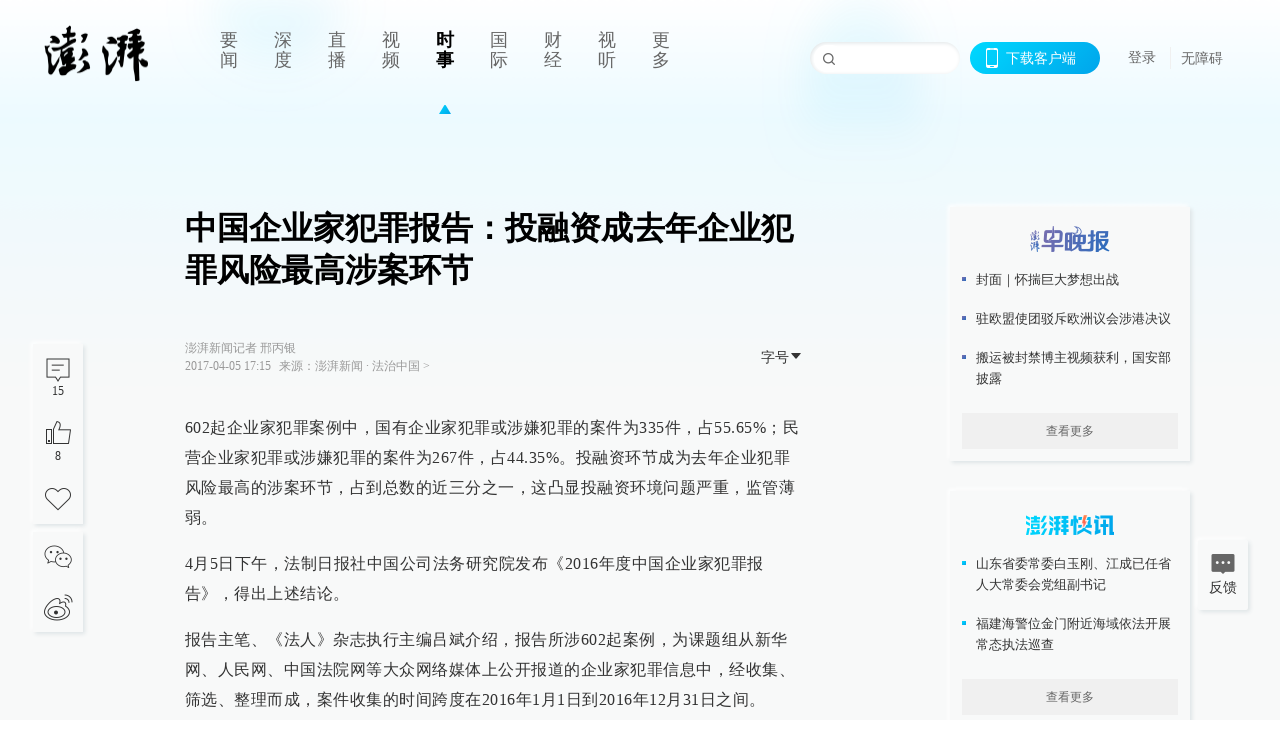

--- FILE ---
content_type: text/html; charset=utf-8
request_url: https://www.thepaper.cn/newsDetail_forward_1655462
body_size: 7080
content:
<!DOCTYPE html><html><head><meta charSet="utf-8"/><meta name="viewport" content="width=device-width"/><link rel="icon" href="/favicon.ico"/><title>中国企业家犯罪报告：投融资成去年企业犯罪风险最高涉案环节_法治中国_澎湃新闻-The Paper</title><meta name="robots" content="index,follow"/><meta name="description" content="报告统计，602起案例中，贿赂犯罪229例、融资类犯罪88例、侵吞资产类犯罪84例、事故类犯罪40例、挪用类犯罪30例、欺诈类犯罪28例。"/><meta property="og:title" content="中国企业家犯罪报告：投融资成去年企业犯罪风险最高涉案环节_法治中国_澎湃新闻-The Paper"/><meta property="og:description" content="报告统计，602起案例中，贿赂犯罪229例、融资类犯罪88例、侵吞资产类犯罪84例、事故类犯罪40例、挪用类犯罪30例、欺诈类犯罪28例。"/><meta property="keywords" content="企业家 犯罪 投融资 "/><meta name="next-head-count" content="9"/><script src="https://g.alicdn.com/AWSC/AWSC/awsc.js" defer=""></script><script defer="" type="text/javascript" src="/wza/aria.js?appid=7abb0bdd77acc1c9bf454c30409e9724" charSet="utf-8"></script><script defer="" src="/common/baseClick.js"></script><script>var _hmt = _hmt || [];
              (function() {
                var hm = document.createElement("script");
                hm.src = "//hm.baidu.com/hm.js?94a1e06bbce219d29285cee2e37d1d26";
                var s = document.getElementsByTagName("script")[0]; 
                s.parentNode.insertBefore(hm, s);
              })();</script><link rel="preload" href="/_next/static/css/pages/_app.2090ed8f.css" as="style"/><link rel="stylesheet" href="/_next/static/css/pages/_app.2090ed8f.css" data-n-g=""/><link rel="preload" href="/_next/static/css/3974.963c246a.css" as="style"/><link rel="stylesheet" href="/_next/static/css/3974.963c246a.css" data-n-p=""/><link rel="preload" href="/_next/static/css/812.13e9afac.css" as="style"/><link rel="stylesheet" href="/_next/static/css/812.13e9afac.css" data-n-p=""/><link rel="preload" href="/_next/static/css/2376.05632c47.css" as="style"/><link rel="stylesheet" href="/_next/static/css/2376.05632c47.css" data-n-p=""/><link rel="preload" href="/_next/static/css/5700.4d5bd225.css" as="style"/><link rel="stylesheet" href="/_next/static/css/5700.4d5bd225.css" data-n-p=""/><link rel="preload" href="/_next/static/css/3987.30927003.css" as="style"/><link rel="stylesheet" href="/_next/static/css/3987.30927003.css" data-n-p=""/><link rel="preload" href="/_next/static/css/117.d9fe7851.css" as="style"/><link rel="stylesheet" href="/_next/static/css/117.d9fe7851.css" data-n-p=""/><link rel="preload" href="/_next/static/css/9177.392cceb1.css" as="style"/><link rel="stylesheet" href="/_next/static/css/9177.392cceb1.css" data-n-p=""/><link rel="preload" href="/_next/static/css/2082.77876af6.css" as="style"/><link rel="stylesheet" href="/_next/static/css/2082.77876af6.css" data-n-p=""/><link rel="preload" href="/_next/static/css/4296.27eab07b.css" as="style"/><link rel="stylesheet" href="/_next/static/css/4296.27eab07b.css" data-n-p=""/><link rel="preload" href="/_next/static/css/7161.11a6b6fc.css" as="style"/><link rel="stylesheet" href="/_next/static/css/7161.11a6b6fc.css" data-n-p=""/><link rel="preload" href="/_next/static/css/pages/detail/%5Bid%5D.61415bb5.css" as="style"/><link rel="stylesheet" href="/_next/static/css/pages/detail/%5Bid%5D.61415bb5.css" data-n-p=""/><noscript data-n-css=""></noscript><script defer="" nomodule="" src="/_next/static/chunks/polyfills-42372ed130431b0a.js"></script><script src="/_next/static/chunks/webpack-1c4bf2cb3d49ecd6.js" defer=""></script><script src="/_next/static/chunks/framework-945b357d4a851f4b.js" defer=""></script><script src="/_next/static/chunks/main-89a081a232bc1775.js" defer=""></script><script src="/_next/static/chunks/pages/_app-c9c80c9f5b2534fd.js" defer=""></script><script src="/_next/static/chunks/37a763b4-6a6ff70e7db4e52d.js" defer=""></script><script src="/_next/static/chunks/6337-170e8ddfec148e23.js" defer=""></script><script src="/_next/static/chunks/8332-4bbffde1cb3f1740.js" defer=""></script><script src="/_next/static/chunks/9820-dc00c21bc0c956a6.js" defer=""></script><script src="/_next/static/chunks/2949-20180b2091a11e5d.js" defer=""></script><script src="/_next/static/chunks/2962-3b0ba8e9721889af.js" defer=""></script><script src="/_next/static/chunks/3974-025bcd0f4d91029b.js" defer=""></script><script src="/_next/static/chunks/660-4c14258cc3f07dbe.js" defer=""></script><script src="/_next/static/chunks/7034-3ae04b3fccb72348.js" defer=""></script><script src="/_next/static/chunks/2652-17ecbbd8cbb5008b.js" defer=""></script><script src="/_next/static/chunks/4955-69887bce2378cee8.js" defer=""></script><script src="/_next/static/chunks/2376-ce1480267066c421.js" defer=""></script><script src="/_next/static/chunks/5244-0115a091a44edd4e.js" defer=""></script><script src="/_next/static/chunks/618-91c8989d40418a77.js" defer=""></script><script src="/_next/static/chunks/8232-68382d5471071327.js" defer=""></script><script src="/_next/static/chunks/6083-e93d33174797dba0.js" defer=""></script><script src="/_next/static/chunks/3987-0eeaf2ae80988966.js" defer=""></script><script src="/_next/static/chunks/117-448086cce85470e2.js" defer=""></script><script src="/_next/static/chunks/2393-5852f6eaa489e7c1.js" defer=""></script><script src="/_next/static/chunks/2082-bed556fddaf992d7.js" defer=""></script><script src="/_next/static/chunks/4296-b166b31d0a664bb4.js" defer=""></script><script src="/_next/static/chunks/7161-6f5e964f62482f30.js" defer=""></script><script src="/_next/static/chunks/pages/detail/%5Bid%5D-39ca629820123fce.js" defer=""></script><script src="/_next/static/089e13c8211d55c51b064e0eedfe3decd740a7f2/_buildManifest.js" defer=""></script><script src="/_next/static/089e13c8211d55c51b064e0eedfe3decd740a7f2/_ssgManifest.js" defer=""></script></head><body><div id="__next"><main><div class="headerfixed__bM582"><div><div class=""><div class="header__dXrER"><div class="nav__WH9Ot"><div class="logo__clMn4"><a href="/"><img src="/_next/static/media/logo_light.4da59bed.png" alt="澎湃Logo"/></a></div><div class="navMenu__hUAOv" id="navMenu"><ul class="ulcontext__q1VwJ"><li class="" style="position:inherit"></li></ul></div><div class="loginMenu__w4mU0"><div class="searchInput__EMblL"><input class="ant-input search__hEmay" type="text" value=""/><span class="searchicon__wgzvZ"></span></div><div class="downapp__Lm7Hx" id="QRcode"><b>下载客户端</b></div><div class="menu__b38xf"><div class="nologin__LTIlW"><p tabindex="0">登录</p></div></div><div class="nozhangai__Q21kX"><a href="javascript:void(0)" onclick="aria.start()">无障碍</a></div></div></div></div></div></div></div><div class="wrapper__xsr0_"><ul class="ul__Zduyu"><li><span><span><div class="praise__dCgq6 praiseBox__qAWry"><div class="praiseIcon spirit__AzV7P"><span class="mymove__tFUJQ">+1</span></div><div class="praiseNum num__gTvmf"></div></div></span></span></li><li><span><span><div class="imgBox__XKRLP"><div><div class="collection__Ne4ma collection__WoHBT"></div></div></div></span></span></li></ul><ul class="ul__Zduyu"><li><span><span><div class="wecaht__IJoFR"></div></span></span></li><li><span><span><div class="weibo__DxUFj"></div></span></span></li></ul></div><div class="topPicImg__draYB" style="display:none"></div><div class="container__zfO7K normalContentWrap__i8VSb"><div class="leftcontent__XcRTe leftClass__m4gYo"><div class="wrap__hPMpF" style="padding-right:80px"><div class="wrapper__U7hc_"><h1 class="title__FIwxD">中国企业家犯罪报告：投融资成去年企业犯罪风险最高涉案环节</h1><div class="headerContent__AS6Ux"><div class="left__IlIiv"><div>澎湃新闻记者 邢丙银</div><div><div class="ant-space ant-space-horizontal ant-space-align-center"><div class="ant-space-item" style="margin-right:8px"><span>2017-04-05 17:15</span></div><div class="ant-space-item"><span>来源：<!-- -->澎湃新闻</span></div></div><span> ∙ </span><a target="_blank" href="/list_25426" class="inherit__fq4v_"><span>法治中国<!-- --> &gt;</span></a></div></div><div class="ant-space ant-space-horizontal ant-space-align-center right__om45Q"><div class="ant-space-item"><div class="ant-dropdown-trigger box__uHNC_">字号<span role="img" aria-label="caret-down" class="anticon anticon-caret-down"><svg viewBox="0 0 1024 1024" focusable="false" data-icon="caret-down" width="1em" height="1em" fill="currentColor" aria-hidden="true"><path d="M840.4 300H183.6c-19.7 0-30.7 20.8-18.5 35l328.4 380.8c9.4 10.9 27.5 10.9 37 0L858.9 335c12.2-14.2 1.2-35-18.5-35z"></path></svg></span></div></div></div></div><div class="cententWrap__UojXm"><p>602起企业家犯罪案例中，国有企业家犯罪或涉嫌犯罪的案件为335件，占55.65%；民营企业家犯罪或涉嫌犯罪的案件为267件，占44.35%。投融资环节成为去年企业犯罪风险最高的涉案环节，占到总数的近三分之一，这凸显投融资环境问题严重，监管薄弱。</p><p>4月5日下午，法制日报社中国公司法务研究院发布《2016年度中国企业家犯罪报告》，得出上述结论。</p><p>报告主笔、《法人》杂志执行主编吕斌介绍，报告所涉602起案例，为课题组从新华网、人民网、中国法院网等大众网络媒体上公开报道的企业家犯罪信息中，经收集、筛选、整理而成，案件收集的时间跨度在2016年1月1日到2016年12月31日之间。</p><p><strong>与2015年相比，民营企业家涉及的犯罪案件在绝对数和所占比例上均有所上升。</strong>2015年民营企业家犯罪或涉嫌犯罪的案件为147件，占案件总数605件的24%。</p><p>报告统计，<strong>企业家犯罪集中在六大罪名，其中贿赂犯罪229例、融资类犯罪88例、侵吞资产类犯罪84例、事故类犯罪40例、挪用类犯罪30例、欺诈类犯罪28例。</strong></p><p>报告还指出，企业家在投融资、财务管理、安全生产、加工承揽、招投标五大领域，犯罪风险点比较大。</p><p>“投融资环节成为今年企业犯罪风险最高的涉案环节，已占到总数的近三分之一。凸显投融资环境问题之严重，监管之薄弱，影响之深远。”吕斌说，2016年的中国企业家犯罪报告数据显示，案发环节涉及投融资的案例共计135例，在全部423例明确提及涉案环节的案例中，占比31.9%。</p><p>吕斌说，从统计来看，在涉案的企业家案例中，国企企业家涉及投融资案例主要集中于国有金融机构负责人在信贷环节的腐败，以及国有企业高管在融资过程中涉及的骗取贷款等行为。而民营企业家涉案主要因参与互联网金融在内的民间借贷。</p><p>报告预测，未来三至五年内，随着党和国家反腐工作力度的进一步加强，国企高管贪腐案件的案发率将趋于稳定，不过近几年实体经济的发展面临着一些问题，将加剧民间资本的监管难题，融资类犯罪现象不容乐观。</p></div><ul class="listWrap__kOJf4"></ul><div><div class="copyrightBox__I1jQA"><div class="ant-space ant-space-horizontal ant-space-align-center"><div class="ant-space-item"><span>校对：<!-- -->张艳</span></div></div><div><div class="ant-space ant-space-horizontal ant-space-align-center"><div class="ant-space-item" style="margin-right:12px"><span>澎湃新闻报料：021-962866</span></div><div class="ant-space-item"><span>澎湃新闻，未经授权不得转载</span></div></div></div></div><div class="bottomBox__felrQ"><div class="ant-space ant-space-horizontal ant-space-align-center"><div class="ant-space-item" style="margin-right:24px"><div class="praise__dCgq6"><div class="praiseIcon spirit__AzV7P"><span class="mymove__tFUJQ">+1</span></div><div class="praiseNum num__gTvmf"></div></div></div><div class="ant-space-item"><div><div class="collection__Ne4ma collection__XJr9J">收藏</div></div></div></div><a target="_blank" href="/feedbackPage" class="inherit__fq4v_"><div class="commonCursor">我要举报</div></a></div></div></div></div><div class="recommendsWrap__qarPN" style="margin-left:0"><div class="rightLayout__xHtFY horizontal__wh7wy undefined light__TTzHn customScrollbar"><div class="tags__t0juk"><a target="_blank" href="/tag/3609" class="inherit__fq4v_ tagA__y3d0W"><span class="tag__MoVAJ commonCursor">#<!-- -->企业家</span></a><a target="_blank" href="/tag/6842" class="inherit__fq4v_ tagA__y3d0W"><span class="tag__MoVAJ commonCursor">#<!-- -->犯罪</span></a><a target="_blank" href="/tag/172744" class="inherit__fq4v_ tagA__y3d0W"><span class="tag__MoVAJ commonCursor">#<!-- -->投融资</span></a></div></div></div></div><div class="content__H_J57"><div class="banner__JnsTp"><div class="rt_ad" id="rt_ad"></div></div><div class="commonsider__BzNmZ"><div class="mdCard"><div class="ppreport__FKc19 zwb__YRUIO"><div class="reporttop__SBXrm"><img src="/_next/static/media/pp_report.644295c3.png"/></div><div class="content__H_J57"><ul></ul><button>查看更多</button></div></div></div><div class="mdCard"><div class="ppreport__FKc19 caixun__HL7nD"><div class="moneytop__u8WDb"><img src="/_next/static/media/logo_kuaixun.d8f19ada.png"/></div><div class="content__H_J57"><ul></ul><button>查看更多</button></div></div></div><div class="mdCard"><div class="ppreport__FKc19 crossword__KtBgX"><div class="moneytop__u8WDb"><img src="/_next/static/media/logo_104x44_tianzi_white@2x.b88d1296.png"/></div><div class="content__H_J57"><ul></ul><button>开始答题</button></div></div></div><div class="ppreport__FKc19 notranstion__XAtfz"><div class="rebangtop__q0Lzc"><img src="/_next/static/media/logo_rebang.f9ee1ca1.png"/></div><div class="content__H_J57"><ul></ul></div></div><div class="se_ad" id="rt_ad1"></div><div class="handpick__UashQ" style="box-shadow:2px 2px 4px 0px #DEE4E6, -2px -2px 4px 0px #FFFFFF"><div class="handpick_top__XAAfk"><img src="/_next/static/media/logo_bjjx.667644a5.png"/></div><div class="handpick_content__ZKMJ4"><div class="content__H_J57"></div><div style="background:#F0F0F0" class="look_more__zrPEC"><span style="color:#666">查看更多</span></div></div></div><div><div class="connent__RH3Ju"><div class="vcode__blmsa"><img src="/_next/static/media/scalecode.ed629179.png"/><h4><b>扫码下载</b><b>澎湃新闻客户端</b></h4></div><div class="links__ArOwl"><p><a href="https://m.thepaper.cn/download?id=2" target="_blank">Android版</a></p><p><a href="https://apps.apple.com/cn/app/id878962716?mt=8" target="_blank">iPhone版</a></p><p><a href="https://apps.apple.com/cn/app/id986646876?mt=8" target="_blank">iPad版</a></p></div></div></div><div class="content__lGEPO"><div class="maxwidth__X6YpT"><div id="juzhen" class="ant-row card" style="margin-left:-5px;margin-right:-5px"><div style="padding-left:5px;padding-right:5px" class="ant-col ant-col-6"><a>关于澎湃</a></div><div style="padding-left:5px;padding-right:5px" class="ant-col ant-col-6"><a>加入澎湃</a></div><div style="padding-left:5px;padding-right:5px" class="ant-col ant-col-6"><a>联系我们</a></div><div style="padding-left:5px;padding-right:5px" class="ant-col ant-col-6"><a>广告合作</a></div><div style="padding-left:5px;padding-right:5px" class="ant-col ant-col-6"><a>法律声明</a></div><div style="padding-left:5px;padding-right:5px" class="ant-col ant-col-6"><a>隐私政策</a></div><div id="ppjuzhen" style="padding-left:5px;padding-right:5px" class="ant-col ant-col-6"><div class="juzhencontent__ck6J7"><span class="cursor__imSyE">澎湃矩阵</span><ul class="juzhenul__g60RQ"><li><a target="_blank" rel="noopener noreferrer" href="https://weibo.com/thepapernewsapp">澎湃新闻微博</a></li><li class="wechartcontent__bVuA1"><span>澎湃新闻公众号</span><div class="wechat__rPccb"><img src="/_next/static/media/wechat.ebe50fdd.png"/></div></li><li><a target="_blank" rel="noopener noreferrer" href="https://www.douyin.com/user/MS4wLjABAAAAzMDwcAi4v-kdwAGtt9Ni1jfE0hV9-TiUVlNLX7mb9Hw">澎湃新闻抖音号</a></li><li></li><li><a target="_blank" href="https://www.pai-tech.net/">派生万物开放平台</a></li><li><a target="_blank" rel="noopener noreferrer" href="https://www.ipshanghai.cn">IP SHANGHAI</a></li><li><a target="_blank" rel="noopener noreferrer" href="https://www.sixthtone.com">SIXTH TONE</a></li></ul></div></div><div id="ppbaoliao" style="padding-left:5px;padding-right:5px" class="ant-col ant-col-6"><div class="juzhencontent__ck6J7"><span class="cursor__imSyE">新闻报料</span><ul class="juzhenul__g60RQ baoliaoul__rJkZH"><li class="noCursor___DsZL"><span>报料热线: 021-962866</span></li><li><a href="mailto:news@thepaper.cn"><span>报料邮箱: news@thepaper.cn</span></a></li></ul></div></div></div></div></div><div class="beian__AMcCz"><p><a href="https://beian.miit.gov.cn" target="_blank">沪ICP备14003370号</a></p><p><a href="https://www.beian.gov.cn/portal/registerSystemInfo?recordcode=31010602000299" target="_blank">沪公网安备31010602000299号</a></p><p>互联网新闻信息服务许可证：31120170006</p><p>增值电信业务经营许可证：沪B2-2017116</p><p>© 2014-<!-- -->2026<!-- --> 上海东方报业有限公司</p></div><div class="renzheng__e4Lym"><div><a target="cyxyv" href="https://v.yunaq.com/certificate?domain=www.thepaper.cn&amp;from=label&amp;code=90030"><img src="/_next/static/media/label_sm_90030.2e849b63.png" alt=""/></a></div><div><img src="/_next/static/media/wuzhangai.a66118af.png" alt=""/></div></div></div></div></div><div class="light__DLlgX"><div class="feedBack__fy2X8"><span class="feedIcon__RRO5K"></span><span>反馈</span></div><div class="backtop__I9kSi"><div duration="0" class="ant-back-top"></div></div></div></main></div><script id="__NEXT_DATA__" type="application/json">{"props":{"pageProps":{"contId":"1655462","detailData":{"contType":0,"contentDetail":{"contId":1655462,"name":"中国企业家犯罪报告：投融资成去年企业犯罪风险最高涉案环节","summary":"报告统计，602起案例中，贿赂犯罪229例、融资类犯罪88例、侵吞资产类犯罪84例、事故类犯罪40例、挪用类犯罪30例、欺诈类犯罪28例。","originalFlag":"1","author":"澎湃新闻记者 邢丙银","hideVideoFlag":false,"source":"澎湃新闻","contType":0,"pubTime":"2017-04-05 17:15","publishTime":1491383741479,"nodeInfo":{"nodeId":25426,"name":"法治中国","desc":"司改风向，法治观察","pic":"https://image.thepaper.cn/depository/image/4/158/66.png","nodeType":0,"channelType":0,"forwordType":22,"forwardType":"1","parentId":25388,"bigDataCode":"fzzg","isOrder":"0","shareName":"法治中国","nickName":"","publishTime":1668726917000,"mobForwardType":"22","summarize":"观测中央司改风向，记录地方司改探索，剖析热点法律议题，推动国家治理法治化。","showSpecialBanner":false,"showSpecialTopDesc":false,"topBarTypeCustomColor":false,"showVideoBottomRightBtn":false},"closePraise":"0","checkUser":"张艳","closeFrontComment":false,"isPublished":false,"content":"\u003cp\u003e602起企业家犯罪案例中，国有企业家犯罪或涉嫌犯罪的案件为335件，占55.65%；民营企业家犯罪或涉嫌犯罪的案件为267件，占44.35%。投融资环节成为去年企业犯罪风险最高的涉案环节，占到总数的近三分之一，这凸显投融资环境问题严重，监管薄弱。\u003c/p\u003e\u003cp\u003e4月5日下午，法制日报社中国公司法务研究院发布《2016年度中国企业家犯罪报告》，得出上述结论。\u003c/p\u003e\u003cp\u003e报告主笔、《法人》杂志执行主编吕斌介绍，报告所涉602起案例，为课题组从新华网、人民网、中国法院网等大众网络媒体上公开报道的企业家犯罪信息中，经收集、筛选、整理而成，案件收集的时间跨度在2016年1月1日到2016年12月31日之间。\u003c/p\u003e\u003cp\u003e\u003cstrong\u003e与2015年相比，民营企业家涉及的犯罪案件在绝对数和所占比例上均有所上升。\u003c/strong\u003e2015年民营企业家犯罪或涉嫌犯罪的案件为147件，占案件总数605件的24%。\u003c/p\u003e\u003cp\u003e报告统计，\u003cstrong\u003e企业家犯罪集中在六大罪名，其中贿赂犯罪229例、融资类犯罪88例、侵吞资产类犯罪84例、事故类犯罪40例、挪用类犯罪30例、欺诈类犯罪28例。\u003c/strong\u003e\u003c/p\u003e\u003cp\u003e报告还指出，企业家在投融资、财务管理、安全生产、加工承揽、招投标五大领域，犯罪风险点比较大。\u003c/p\u003e\u003cp\u003e“投融资环节成为今年企业犯罪风险最高的涉案环节，已占到总数的近三分之一。凸显投融资环境问题之严重，监管之薄弱，影响之深远。”吕斌说，2016年的中国企业家犯罪报告数据显示，案发环节涉及投融资的案例共计135例，在全部423例明确提及涉案环节的案例中，占比31.9%。\u003c/p\u003e\u003cp\u003e吕斌说，从统计来看，在涉案的企业家案例中，国企企业家涉及投融资案例主要集中于国有金融机构负责人在信贷环节的腐败，以及国有企业高管在融资过程中涉及的骗取贷款等行为。而民营企业家涉案主要因参与互联网金融在内的民间借贷。\u003c/p\u003e\u003cp\u003e报告预测，未来三至五年内，随着党和国家反腐工作力度的进一步加强，国企高管贪腐案件的案发率将趋于稳定，不过近几年实体经济的发展面临着一些问题，将加剧民间资本的监管难题，融资类犯罪现象不容乐观。\u003c/p\u003e","tags":"企业家 犯罪 投融资 ","wdRelationPos":0,"tagList":[{"tagId":3609,"tag":"企业家","isOrder":"0","isUpdateNotify":"0","isWonderfulComments":"0"},{"tagId":6842,"tag":"犯罪","isOrder":"0","isUpdateNotify":"0","isWonderfulComments":"0"},{"tagId":172744,"tag":"投融资","isOrder":"0","isUpdateNotify":"0","isWonderfulComments":"0"}],"favorite":false,"channelId":25950,"voiceInfo":{"voiceSrc":null,"contId":null,"isHaveVoice":false,"duration":null,"durationCN":null,"imgSrc":"https://image.thepaper.cn/depository/image/5/622/837.jpg"},"images":[],"sharePic":"https://image.thepaper.cn/depository/image/5/622/837.jpg","pic":"https://image.thepaper.cn/depository/image/5/622/835.jpg","link":"","praiseStyle":1,"isSustainedFly":0,"updateTime":1491383730000,"fileUpdateTime":0,"videoDTOList":[],"audioDTOList":[],"isWechatVideo":0,"closeComment":false,"forwardType":0},"forwardType":2}},"__N_SSP":true},"page":"/detail/[id]","query":{"id":"1655462"},"buildId":"089e13c8211d55c51b064e0eedfe3decd740a7f2","isFallback":false,"isExperimentalCompile":false,"gssp":true,"scriptLoader":[]}</script></body></html>

--- FILE ---
content_type: text/javascript;charset=UTF-8
request_url: https://cf.aliyun.com/nocaptcha/initialize.jsonp?a=FFFF0N0000000000A277&t=FFFF0N0000000000A277%3Anvc_login_h5%3A1769224875453%3A0.5713223721427338&scene=nvc_login_h5&lang=cn&v=v1.3.21&href=https%3A%2F%2Fwww.thepaper.cn%2FnewsDetail_forward_1655462&comm={}&callback=initializeJsonp_020494769466396567
body_size: 95
content:
initializeJsonp_020494769466396567({"result":{"msg":"success","success":true},"success":true});

--- FILE ---
content_type: text/javascript;charset=UTF-8
request_url: https://cf.aliyun.com/nocaptcha/initialize.jsonp?a=FFFF0N0000000000A277&t=FFFF0N0000000000A277%3Anvc_message%3A1769224875436%3A0.5054139656128118&scene=nvc_message&lang=cn&v=v1.3.21&href=https%3A%2F%2Fwww.thepaper.cn%2FnewsDetail_forward_1655462&comm={}&callback=initializeJsonp_04718225741791169
body_size: 94
content:
initializeJsonp_04718225741791169({"result":{"msg":"success","success":true},"success":true});